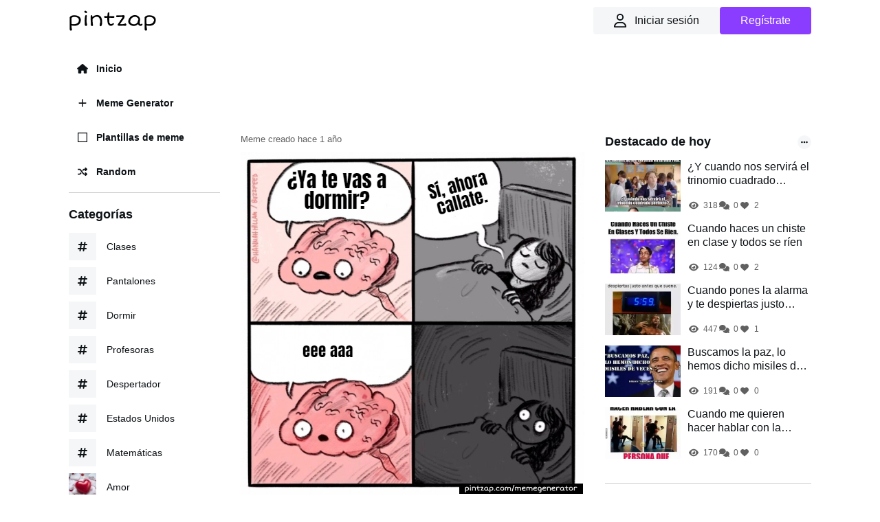

--- FILE ---
content_type: text/html; charset=UTF-8
request_url: https://www.pintzap.com/memegenerator/memes/Vfti8pZM
body_size: 7355
content:
<!DOCTYPE html><html lang="es"><head><script async src="https://www.googletagmanager.com/gtag/js?id=G-EQE6NDRW17"></script><script>window.dataLayer = window.dataLayer || [];
function gtag(){dataLayer.push(arguments);}
gtag('js', new Date());
gtag('config', 'G-EQE6NDRW17');</script><title>Pintzap</title><meta charset="utf-8"><meta name="viewport" content="width=device-width, initial-scale=1.0, user-scalable=no"><meta name="csrf-token" content="cv7RJ0WpPPavCxKqvxkDCgNtlVwahSX5vjLNoEOS"><meta name="robots" content="follow,noindex"><meta property="og:type" content="website"><meta property="og:site_name" content="Pintzap"><meta property="og:url" content="https://www.pintzap.com/memegenerator/memes/Vfti8pZM"><meta property="og:image" content="https://www.pintzap.com/storage/img/memegenerator/memes/t/500/Vfti8pZM.jpg"><meta name="twitter:card" content="summary_large_image"><meta name="twitter:site" content="@pintzap"><meta name="twitter:title" content="Crea tu meme en www.pintzap.com"><meta name="twitter:image" content="https://www.pintzap.com/storage/img/memegenerator/memes/t/500/Vfti8pZM.jpg"><link rel="icon" type="image/png" href="/storage/favicon.png"><meta http-equiv="X-UA-Compatible" content="IE=edge"><meta name="csrf-token" content="cv7RJ0WpPPavCxKqvxkDCgNtlVwahSX5vjLNoEOS"><link href="/css/app.css?id=6ee0b5eba23c48bf9b1dea7e129a1874" rel="stylesheet"><style >[wire\:loading], [wire\:loading\.delay], [wire\:loading\.inline-block], [wire\:loading\.inline], [wire\:loading\.block], [wire\:loading\.flex], [wire\:loading\.table], [wire\:loading\.grid], [wire\:loading\.inline-flex] {display: none;}[wire\:loading\.delay\.shortest], [wire\:loading\.delay\.shorter], [wire\:loading\.delay\.short], [wire\:loading\.delay\.long], [wire\:loading\.delay\.longer], [wire\:loading\.delay\.longest] {display:none;}[wire\:offline] {display: none;}[wire\:dirty]:not(textarea):not(input):not(select) {display: none;}input:-webkit-autofill, select:-webkit-autofill, textarea:-webkit-autofill {animation-duration: 50000s;animation-name: livewireautofill;}@keyframes livewireautofill { from {} }</style><link href="/css/items-list.css?id=0e55844c74d4f331022c6a7fe9245af7" rel="stylesheet"><style>.meme-posted-template {display: flex;gap: 15px;border: 1px solid #ccc;padding: 10px;background: rgba(57,76,96,.05);font-size: 20px;margin-bottom: 20px;} .meme-posted-template img {width: 80px;height: 80px;} .meme-posted-template a:hover {color:#7300e6;} .actions-post {padding: 20px 0;display: block;border-bottom: 1px solid #ccc;margin-bottom: 20px;} .actions-post > span {display: block;margin-bottom: 15px;font-size: 18px;} .shares svg {font-size: 30px;} .random-memes {margin-bottom: 30px;} .random-memes h2 {margin-bottom:15px;} .random-memes ul {grid-gap: 15px;display: grid;grid-template-columns: repeat(3, 1fr);} .random-memes li > a {aspect-ratio: 1/1;border: 1px solid #ccc;display: flex;padding: 5px;} .random-memes li > a:hover {border-color: #aaa;} .random-memes img {aspect-ratio: 1/1;-o-object-fit: cover;object-fit: cover;transition: transform .5s;width: 100%;} .random-memes h3 {margin-top:10px;} .random-memes h3 a {display: -webkit-box;-webkit-line-clamp: 2;-webkit-box-orient: vertical;overflow: hidden;} .random-memes h3 a:hover {color: var(--color-link-hover);} @media (max-width: 467px) { .random-memes ul {grid-template-columns: repeat(2, 1fr);} }</style><style>.top-post-widget > ul li {display: flex;align-items: center;margin-bottom: 15px;align-items: stretch;} .top-post-widget > ul li .img {margin-right: 10px;} .top-post-widget > ul li .img img {width: 110px;height: 75px;object-fit: cover;} .top-post-widget .info {display: flex;flex-direction: column;} .top-post-widget .info a {display: inline;display: -webkit-box;-webkit-line-clamp: 2;-webkit-box-orient: vertical;overflow: hidden;} .top-post-widget .info .icons {display:flex;gap: 15px;margin-top: auto;font-size: 12px;color: #606060;} .top-post-widget .info .icons > div {display: flex;align-items: center;} .top-post-widget .info .icons > div > span {display: flex;align-items: center;justify-content: center;width: 18px;height: 18px;margin-right: 5px;} .top-post-widget .info a:hover {color: var(--color-link-hover);}</style><link href="/css/cookieconsent.css?id=3f7a590116716e8b5e897880918882bc" rel="stylesheet" media="print" onload="this.media='all'"></head><body class="body"><header class="header"><div class="container"><button type="button" id="menuBurger" class="hamburger hamburger--minus js-hamburger"><div class="hamburger-box"><div class="hamburger-inner"></div></div></button><div class="logo"><span><a href="/"><img src="/storage/logo.png" width="127.5" height="30" alt="pintzap"></a></span></div><div class="user-panel-header"><div class="login-header" x-data><button class="btn-header" x-on:click="livewire.emit('showModalLogin', true)" aria-label="Iniciar Sesión"><div><i class="fa-regular fa-user"></i></div><span>Iniciar sesión</span></button><button class="btn-header btn-2" x-on:click="livewire.emit('showModalLogin', true)" aria-label="Regístrate">Regístrate</button></div></div></div></header><div class="mlmr15"><div class="container"><div class="content-left" id="menuMobile"><div><div class="menu-cl"><nav><ul><li><a href="/" class=""><span><i class="fa-solid fa-house"></i></span>Inicio</a></li><li><a href="/memegenerator" class=""><span><i class="fa-solid fa-plus"></i></span>Meme Generator</a></li><li><a href="/memetemplates" class=""><span><i class="fa-regular fa-square-full"></i></span>Plantillas de meme</a></li><li><a href="/random"><span><i class="fa-solid fa-shuffle"></i></span>Random</a></li></ul></nav></div><div class="menu-cl"><div wire:id="a3L1w3R88jPtFSNsmUFW" wire:initial-data="{&quot;fingerprint&quot;:{&quot;id&quot;:&quot;a3L1w3R88jPtFSNsmUFW&quot;,&quot;name&quot;:&quot;top-tags&quot;,&quot;locale&quot;:&quot;es&quot;,&quot;path&quot;:&quot;memegenerator\/memes\/Vfti8pZM&quot;,&quot;method&quot;:&quot;GET&quot;,&quot;v&quot;:&quot;acj&quot;},&quot;effects&quot;:{&quot;listeners&quot;:[]},&quot;serverMemo&quot;:{&quot;children&quot;:[],&quot;errors&quot;:[],&quot;htmlHash&quot;:&quot;a2c0217d&quot;,&quot;data&quot;:[],&quot;dataMeta&quot;:[],&quot;checksum&quot;:&quot;7ad279eb68eb0019878b148d6c5970522120115e71db928906922489070f40be&quot;}}"><div class="h-menu-cl">Categorías</div><ul class="list-tags-menu"><li><a href="/t/clases"><div><i class="fa-solid fa-hashtag"></i></div><span class="name">Clases</span></a></li><li><a href="/t/pantalones"><div><i class="fa-solid fa-hashtag"></i></div><span class="name">Pantalones</span></a></li><li><a href="/t/dormir"><div><i class="fa-solid fa-hashtag"></i></div><span class="name">Dormir</span></a></li><li><a href="/t/profesoras"><div><i class="fa-solid fa-hashtag"></i></div><span class="name">Profesoras</span></a></li><li><a href="/t/despertador"><div><i class="fa-solid fa-hashtag"></i></div><span class="name">Despertador</span></a></li><li><a href="/t/estados-unidos"><div><i class="fa-solid fa-hashtag"></i></div><span class="name">Estados Unidos</span></a></li><li><a href="/t/matematicas"><div><i class="fa-solid fa-hashtag"></i></div><span class="name">Matemáticas</span></a></li><li><a href="/t/amor"><div><picture><source srcset="/storage/img/tags/50/1666395662.webp" type="image/webp"><img width="40" height="40" src="/storage/img/tags/50/1666395662.jpg" alt="Memes de amor" loading="lazy"></picture></div><span class="name">Amor</span></a></li><li><a href="/t/autobuses"><div><i class="fa-solid fa-hashtag"></i></div><span class="name">Autobuses</span></a></li><li><a href="/t/animales"><div><i class="fa-solid fa-hashtag"></i></div><span class="name">Animales</span></a></li></ul></div><!-- Livewire Component wire-end:a3L1w3R88jPtFSNsmUFW --></div><div class="menu-cl footer"><a href="/contact">Contacto</a><a href="/privacy">Privacidad</a><a href="/cookies">Cookies</a></div></div></div><div class="content-right"><div class="wrap100"><div class="w-ad mb20"><script async src="https://pagead2.googlesyndication.com/pagead/js/adsbygoogle.js?client=ca-pub-5811804178733817" crossorigin="anonymous"></script><ins class="adsbygoogle" style="display:inline-block;width:728px;height:90px" data-ad-client="ca-pub-5811804178733817" data-ad-slot="6784032982"></ins><script>(adsbygoogle = window.adsbygoogle || []).push({});</script></div><div class="main"><div class="item"><div class="info-item"><div class="ii-right"><div class="ii-time">Meme creado hace 1 año</div></div></div><div class="prev-item"><picture><source srcset="/storage/img/memegenerator/memes/t/500/Vfti8pZM.webp" type="image/webp"><img width="500" height="500" src="/storage/img/memegenerator/memes/t/500/Vfti8pZM.jpg"></picture></div><div class="actions-post"><span>Comparte este meme</span><div class="shares"><div class="facebook" data-sharer="facebook" data-url="https://www.pintzap.com/memegenerator/memes/Vfti8pZM"><i class="fa-brands fa-facebook"></i></div><div class="twitter" data-sharer="twitter" data-title="Crea tu meme en www.pintzap.com" data-url="https://www.pintzap.com/memegenerator/memes/Vfti8pZM" data-via="pintzap"><i class="fa-brands fa-twitter"></i></div><div class="pinterest" data-sharer="pinterest" data-url="https://www.pintzap.com/memegenerator/memes/Vfti8pZM" data-image="https://www.pintzap.com/storage/img/memegenerator/memes/500/Vfti8pZM.webp"><i class="fa-brands fa-pinterest"></i></div><div class="whatsapp" data-sharer="whatsapp" data-url="https://www.pintzap.com/memegenerator/memes/Vfti8pZM"><i class="fa-brands fa-whatsapp"></i></div><div class="reddit" data-sharer="reddit" data-url="https://www.pintzap.com/memegenerator/memes/Vfti8pZM"><i class="fa-brands fa-reddit"></i></div></div></div><div class="meme-posted-template"><div><picture><source srcset="/storage/img/memegenerator/templates/150/ya-te-vas-a-dormir.webp" type="image/webp"><a href="/memegenerator/ya-te-vas-a-dormir"><img width="150" height="150" src="/storage/img/memegenerator/templates/150/ya-te-vas-a-dormir.jpg" loading="lazy" alt="¿Ya te vas a dormir? Meme Generator" title="¿Ya te vas a dormir? Meme Generator"></a></picture></div><span><a href="/memegenerator/ya-te-vas-a-dormir">Crea tu meme de ¿Ya te vas a dormir?</a></span></div><div class="w-ad mb20"><script async src="https://pagead2.googlesyndication.com/pagead/js/adsbygoogle.js?client=ca-pub-5811804178733817" crossorigin="anonymous"></script><ins class="adsbygoogle" style="display:block" data-ad-client="ca-pub-5811804178733817" data-ad-slot="5974268171" data-ad-format="auto" data-full-width-responsive="true"></ins><script>(adsbygoogle = window.adsbygoogle || []).push({});</script></div><div class="random-memes"><h2>Más memes creados</h2><ul><li><a href="/memegenerator/memes/3URH7pKa"><picture><source srcset="/storage/img/memegenerator/memes/t/300/3URH7pKa.webp" type="image/webp"><img src="/storage/img/memegenerator/memes/t/300/3URH7pKa.jpg" alt="" title="" loading="lazy"></picture></a><h3><a href="/memegenerator/memes/3URH7pKa"></a></h3></li><li><a href="/memegenerator/memes/4RzAH9PE"><picture><source srcset="/storage/img/memegenerator/memes/t/300/4RzAH9PE.webp" type="image/webp"><img src="/storage/img/memegenerator/memes/t/300/4RzAH9PE.jpg" alt="" title="" loading="lazy"></picture></a><h3><a href="/memegenerator/memes/4RzAH9PE"></a></h3></li><li><a href="/memegenerator/memes/nQILstO8"><picture><source srcset="/storage/img/memegenerator/memes/t/300/nQILstO8.webp" type="image/webp"><img src="/storage/img/memegenerator/memes/t/300/nQILstO8.jpg" alt="" title="" loading="lazy"></picture></a><h3><a href="/memegenerator/memes/nQILstO8"></a></h3></li><li><a href="/memegenerator/memes/3unqiPSr"><picture><source srcset="/storage/img/memegenerator/memes/t/300/3unqiPSr.webp" type="image/webp"><img src="/storage/img/memegenerator/memes/t/300/3unqiPSr.jpg" alt="" title="" loading="lazy"></picture></a><h3><a href="/memegenerator/memes/3unqiPSr"></a></h3></li><li><a href="/memegenerator/memes/PIazDYwN"><picture><source srcset="/storage/img/memegenerator/memes/t/300/PIazDYwN.webp" type="image/webp"><img src="/storage/img/memegenerator/memes/t/300/PIazDYwN.jpg" alt="" title="" loading="lazy"></picture></a><h3><a href="/memegenerator/memes/PIazDYwN"></a></h3></li><li><a href="/memegenerator/memes/5UM6a6T2"><picture><source srcset="/storage/img/memegenerator/memes/t/300/5UM6a6T2.webp" type="image/webp"><img src="/storage/img/memegenerator/memes/t/300/5UM6a6T2.jpg" alt="" title="" loading="lazy"></picture></a><h3><a href="/memegenerator/memes/5UM6a6T2"></a></h3></li><li><a href="/memegenerator/memes/JM4esVi1"><picture><source srcset="/storage/img/memegenerator/memes/t/300/JM4esVi1.webp" type="image/webp"><img src="/storage/img/memegenerator/memes/t/300/JM4esVi1.jpg" alt="" title="" loading="lazy"></picture></a><h3><a href="/memegenerator/memes/JM4esVi1"></a></h3></li><li><a href="/memegenerator/memes/9fLxCK6y"><picture><source srcset="/storage/img/memegenerator/memes/t/300/9fLxCK6y.webp" type="image/webp"><img src="/storage/img/memegenerator/memes/t/300/9fLxCK6y.jpg" alt="" title="" loading="lazy"></picture></a><h3><a href="/memegenerator/memes/9fLxCK6y"></a></h3></li><li><a href="/memegenerator/memes/qLANrZnx"><picture><source srcset="/storage/img/memegenerator/memes/t/300/qLANrZnx.webp" type="image/webp"><img src="/storage/img/memegenerator/memes/t/300/qLANrZnx.jpg" alt="" title="" loading="lazy"></picture></a><h3><a href="/memegenerator/memes/qLANrZnx"></a></h3></li><li><a href="/memegenerator/memes/XWTbwX0n"><picture><source srcset="/storage/img/memegenerator/memes/t/300/XWTbwX0n.webp" type="image/webp"><img src="/storage/img/memegenerator/memes/t/300/XWTbwX0n.jpg" alt="" title="" loading="lazy"></picture></a><h3><a href="/memegenerator/memes/XWTbwX0n"></a></h3></li><li><a href="/memegenerator/memes/WT5vM5Nu"><picture><source srcset="/storage/img/memegenerator/memes/t/300/WT5vM5Nu.webp" type="image/webp"><img src="/storage/img/memegenerator/memes/t/300/WT5vM5Nu.jpg" alt="" title="" loading="lazy"></picture></a><h3><a href="/memegenerator/memes/WT5vM5Nu"></a></h3></li><li><a href="/memegenerator/memes/7FfN4zEB"><picture><source srcset="/storage/img/memegenerator/memes/t/300/7FfN4zEB.webp" type="image/webp"><img src="/storage/img/memegenerator/memes/t/300/7FfN4zEB.jpg" alt="" title="" loading="lazy"></picture></a><h3><a href="/memegenerator/memes/7FfN4zEB"></a></h3></li></ul></div><div class="w-ad mb20"><script async src="https://pagead2.googlesyndication.com/pagead/js/adsbygoogle.js?client=ca-pub-5811804178733817" crossorigin="anonymous"></script><ins class="adsbygoogle" style="display:block" data-ad-client="ca-pub-5811804178733817" data-ad-slot="5974268171" data-ad-format="auto" data-full-width-responsive="true"></ins><script>(adsbygoogle = window.adsbygoogle || []).push({});</script></div></div></div><aside class="sidebar"><div wire:id="aIfCT8wA0TXCqTZVtA4T" wire:initial-data="{&quot;fingerprint&quot;:{&quot;id&quot;:&quot;aIfCT8wA0TXCqTZVtA4T&quot;,&quot;name&quot;:&quot;sidebar.top-posts&quot;,&quot;locale&quot;:&quot;es&quot;,&quot;path&quot;:&quot;memegenerator\/memes\/Vfti8pZM&quot;,&quot;method&quot;:&quot;GET&quot;,&quot;v&quot;:&quot;acj&quot;},&quot;effects&quot;:{&quot;listeners&quot;:[]},&quot;serverMemo&quot;:{&quot;children&quot;:{&quot;key-get-visits-post835&quot;:{&quot;id&quot;:&quot;47Sk11J4VyXWukC50iOA&quot;,&quot;tag&quot;:&quot;div&quot;},&quot;key-get-visits-post632&quot;:{&quot;id&quot;:&quot;nN6BIZ0rGLul9FrMKwsD&quot;,&quot;tag&quot;:&quot;div&quot;},&quot;key-get-visits-post761&quot;:{&quot;id&quot;:&quot;C2eFr0zpzIGo172QI1F6&quot;,&quot;tag&quot;:&quot;div&quot;},&quot;key-get-visits-post392&quot;:{&quot;id&quot;:&quot;hssfQXB0WcUVM7lk6Vr7&quot;,&quot;tag&quot;:&quot;div&quot;},&quot;key-get-visits-post348&quot;:{&quot;id&quot;:&quot;m7f0GsrwPb7NyTAmZ59P&quot;,&quot;tag&quot;:&quot;div&quot;}},&quot;errors&quot;:[],&quot;htmlHash&quot;:&quot;aa48a5ac&quot;,&quot;data&quot;:{&quot;day&quot;:true,&quot;week&quot;:false,&quot;month&quot;:false,&quot;selectTimeTop&quot;:null,&quot;time&quot;:&quot;day&quot;},&quot;dataMeta&quot;:[],&quot;checksum&quot;:&quot;93c4f011f66c5bef06ddf293efa0fed959f44d1fdfd815c86a13ef4d5312501b&quot;}}" class="widget top-post-widget"><div x-data="{ open: false }"><h2>Destacado de hoy <span class="selectTime" @click="open = true" :class="{ 'active': open }"><i class="fa-solid fa-ellipsis"></i></span></h2><div class="drop-select-time" x-show="open" @click.outside="open = false" :class="{ 'active': open }"><ul><li><div wire:click="selectTimeTop('day')" @click="open = false">Hoy</div></li><li><div wire:click="selectTimeTop('week')" @click="open = false">Semana</div></li><li><div wire:click="selectTimeTop('month')" @click="open = false">Mes</div></li></ul></div></div><ul><li><div class="img"><a href="/p/7bo79ij6"><picture><source srcset="/storage/img/posts/t/300/7bo79ij6.webp" type="image/webp"><img width="500" height="843" src="/storage/img/posts/t/300/7bo79ij6.jpg" alt="¿Y cuando nos servirá el trinomio cuadrado perfecto?" loading="lazy"></picture></a></div><div class="info"><h3><a href="/p/7bo79ij6">¿Y cuando nos servirá el trinomio cuadrado perfecto?</a></h3><div class="icons"><div><span><i class="fa-solid fa-eye"></i></span><div wire:id="47Sk11J4VyXWukC50iOA" wire:initial-data="{&quot;fingerprint&quot;:{&quot;id&quot;:&quot;47Sk11J4VyXWukC50iOA&quot;,&quot;name&quot;:&quot;post.get-visits-post&quot;,&quot;locale&quot;:&quot;es&quot;,&quot;path&quot;:&quot;memegenerator\/memes\/Vfti8pZM&quot;,&quot;method&quot;:&quot;GET&quot;,&quot;v&quot;:&quot;acj&quot;},&quot;effects&quot;:{&quot;listeners&quot;:[]},&quot;serverMemo&quot;:{&quot;children&quot;:[],&quot;errors&quot;:[],&quot;htmlHash&quot;:&quot;bdb3a9a4&quot;,&quot;data&quot;:{&quot;post&quot;:[]},&quot;dataMeta&quot;:{&quot;models&quot;:{&quot;post&quot;:{&quot;class&quot;:&quot;App\\Models\\Post&quot;,&quot;id&quot;:835,&quot;relations&quot;:[],&quot;connection&quot;:&quot;mysql&quot;,&quot;collectionClass&quot;:null}}},&quot;checksum&quot;:&quot;fb05c5626d97e64383b9c94e18cbc1b89ed60b939033f128f6782d68d1b5fd68&quot;}}" wire:poll.visible>318</div><!-- Livewire Component wire-end:47Sk11J4VyXWukC50iOA --></div><div><span><i class="fa-solid fa-comments"></i></span> 0</div><div><span><i class="fa-solid fa-heart"></i></span> 2</div></div></div></li><li><div class="img"><a href="/p/CfOBQ96J"><picture><source srcset="/storage/img/posts/t/300/CfOBQ96J.webp" type="image/webp"><img width="500" height="475" src="/storage/img/posts/t/300/CfOBQ96J.jpg" alt="Cuando haces un chiste en clase y todos se ríen" loading="lazy"></picture></a></div><div class="info"><h3><a href="/p/CfOBQ96J">Cuando haces un chiste en clase y todos se ríen</a></h3><div class="icons"><div><span><i class="fa-solid fa-eye"></i></span><div wire:id="nN6BIZ0rGLul9FrMKwsD" wire:initial-data="{&quot;fingerprint&quot;:{&quot;id&quot;:&quot;nN6BIZ0rGLul9FrMKwsD&quot;,&quot;name&quot;:&quot;post.get-visits-post&quot;,&quot;locale&quot;:&quot;es&quot;,&quot;path&quot;:&quot;memegenerator\/memes\/Vfti8pZM&quot;,&quot;method&quot;:&quot;GET&quot;,&quot;v&quot;:&quot;acj&quot;},&quot;effects&quot;:{&quot;listeners&quot;:[]},&quot;serverMemo&quot;:{&quot;children&quot;:[],&quot;errors&quot;:[],&quot;htmlHash&quot;:&quot;e8dc5872&quot;,&quot;data&quot;:{&quot;post&quot;:[]},&quot;dataMeta&quot;:{&quot;models&quot;:{&quot;post&quot;:{&quot;class&quot;:&quot;App\\Models\\Post&quot;,&quot;id&quot;:632,&quot;relations&quot;:[],&quot;connection&quot;:&quot;mysql&quot;,&quot;collectionClass&quot;:null}}},&quot;checksum&quot;:&quot;37dcd3068f419ecd89bb30cfbcbd1f322823e1ef1dcfce4c66ac0f509ca5a240&quot;}}" wire:poll.visible>124</div><!-- Livewire Component wire-end:nN6BIZ0rGLul9FrMKwsD --></div><div><span><i class="fa-solid fa-comments"></i></span> 0</div><div><span><i class="fa-solid fa-heart"></i></span> 2</div></div></div></li><li><div class="img"><a href="/p/egvsnmPM"><picture><source srcset="/storage/img/posts/t/300/egvsnmPM.webp" type="image/webp"><img width="500" height="468" src="/storage/img/posts/t/300/egvsnmPM.jpg" alt="Cuando pones la alarma y te despiertas justo antes que suene" loading="lazy"></picture></a></div><div class="info"><h3><a href="/p/egvsnmPM">Cuando pones la alarma y te despiertas justo antes que suene</a></h3><div class="icons"><div><span><i class="fa-solid fa-eye"></i></span><div wire:id="C2eFr0zpzIGo172QI1F6" wire:initial-data="{&quot;fingerprint&quot;:{&quot;id&quot;:&quot;C2eFr0zpzIGo172QI1F6&quot;,&quot;name&quot;:&quot;post.get-visits-post&quot;,&quot;locale&quot;:&quot;es&quot;,&quot;path&quot;:&quot;memegenerator\/memes\/Vfti8pZM&quot;,&quot;method&quot;:&quot;GET&quot;,&quot;v&quot;:&quot;acj&quot;},&quot;effects&quot;:{&quot;listeners&quot;:[]},&quot;serverMemo&quot;:{&quot;children&quot;:[],&quot;errors&quot;:[],&quot;htmlHash&quot;:&quot;ad18b8b2&quot;,&quot;data&quot;:{&quot;post&quot;:[]},&quot;dataMeta&quot;:{&quot;models&quot;:{&quot;post&quot;:{&quot;class&quot;:&quot;App\\Models\\Post&quot;,&quot;id&quot;:761,&quot;relations&quot;:[],&quot;connection&quot;:&quot;mysql&quot;,&quot;collectionClass&quot;:null}}},&quot;checksum&quot;:&quot;d03ef2dd1624ef3333aba423db23ed3bbd6d0cfce826c48f71819c11ef0403d2&quot;}}" wire:poll.visible>447</div><!-- Livewire Component wire-end:C2eFr0zpzIGo172QI1F6 --></div><div><span><i class="fa-solid fa-comments"></i></span> 0</div><div><span><i class="fa-solid fa-heart"></i></span> 1</div></div></div></li><li><div class="img"><a href="/p/YKQMMbZs"><picture><source srcset="/storage/img/posts/t/300/YKQMMbZs.webp" type="image/webp"><img width="500" height="331" src="/storage/img/posts/t/300/YKQMMbZs.jpg" alt="Buscamos la paz, lo hemos dicho misiles de veces" loading="lazy"></picture></a></div><div class="info"><h3><a href="/p/YKQMMbZs">Buscamos la paz, lo hemos dicho misiles de veces</a></h3><div class="icons"><div><span><i class="fa-solid fa-eye"></i></span><div wire:id="hssfQXB0WcUVM7lk6Vr7" wire:initial-data="{&quot;fingerprint&quot;:{&quot;id&quot;:&quot;hssfQXB0WcUVM7lk6Vr7&quot;,&quot;name&quot;:&quot;post.get-visits-post&quot;,&quot;locale&quot;:&quot;es&quot;,&quot;path&quot;:&quot;memegenerator\/memes\/Vfti8pZM&quot;,&quot;method&quot;:&quot;GET&quot;,&quot;v&quot;:&quot;acj&quot;},&quot;effects&quot;:{&quot;listeners&quot;:[]},&quot;serverMemo&quot;:{&quot;children&quot;:[],&quot;errors&quot;:[],&quot;htmlHash&quot;:&quot;5aabe6ca&quot;,&quot;data&quot;:{&quot;post&quot;:[]},&quot;dataMeta&quot;:{&quot;models&quot;:{&quot;post&quot;:{&quot;class&quot;:&quot;App\\Models\\Post&quot;,&quot;id&quot;:392,&quot;relations&quot;:[],&quot;connection&quot;:&quot;mysql&quot;,&quot;collectionClass&quot;:null}}},&quot;checksum&quot;:&quot;e379d513c2bc295d0d896708748eca00b5c7882bab25df462e22573979d94508&quot;}}" wire:poll.visible>191</div><!-- Livewire Component wire-end:hssfQXB0WcUVM7lk6Vr7 --></div><div><span><i class="fa-solid fa-comments"></i></span> 0</div><div><span><i class="fa-solid fa-heart"></i></span> 0</div></div></div></li><li><div class="img"><a href="/p/zhc4ugUP"><picture><source srcset="/storage/img/posts/t/300/zhc4ugUP.webp" type="image/webp"><img width="500" height="500" src="/storage/img/posts/t/300/zhc4ugUP.jpg" alt="Cuando me quieren hacer hablar con la persona que me gusta" loading="lazy"></picture></a></div><div class="info"><h3><a href="/p/zhc4ugUP">Cuando me quieren hacer hablar con la persona que me gusta</a></h3><div class="icons"><div><span><i class="fa-solid fa-eye"></i></span><div wire:id="m7f0GsrwPb7NyTAmZ59P" wire:initial-data="{&quot;fingerprint&quot;:{&quot;id&quot;:&quot;m7f0GsrwPb7NyTAmZ59P&quot;,&quot;name&quot;:&quot;post.get-visits-post&quot;,&quot;locale&quot;:&quot;es&quot;,&quot;path&quot;:&quot;memegenerator\/memes\/Vfti8pZM&quot;,&quot;method&quot;:&quot;GET&quot;,&quot;v&quot;:&quot;acj&quot;},&quot;effects&quot;:{&quot;listeners&quot;:[]},&quot;serverMemo&quot;:{&quot;children&quot;:[],&quot;errors&quot;:[],&quot;htmlHash&quot;:&quot;5319c23a&quot;,&quot;data&quot;:{&quot;post&quot;:[]},&quot;dataMeta&quot;:{&quot;models&quot;:{&quot;post&quot;:{&quot;class&quot;:&quot;App\\Models\\Post&quot;,&quot;id&quot;:348,&quot;relations&quot;:[],&quot;connection&quot;:&quot;mysql&quot;,&quot;collectionClass&quot;:null}}},&quot;checksum&quot;:&quot;07bb2e47fcc846410abb5da8c6ac560cdd326f6a8684f0b760e666b0c5444d3e&quot;}}" wire:poll.visible>170</div><!-- Livewire Component wire-end:m7f0GsrwPb7NyTAmZ59P --></div><div><span><i class="fa-solid fa-comments"></i></span> 0</div><div><span><i class="fa-solid fa-heart"></i></span> 0</div></div></div></li></ul><script></script></div><!-- Livewire Component wire-end:aIfCT8wA0TXCqTZVtA4T --><div wire:id="WH3rd9nifB0FVz54DixT" wire:initial-data="{&quot;fingerprint&quot;:{&quot;id&quot;:&quot;WH3rd9nifB0FVz54DixT&quot;,&quot;name&quot;:&quot;top-users&quot;,&quot;locale&quot;:&quot;es&quot;,&quot;path&quot;:&quot;memegenerator\/memes\/Vfti8pZM&quot;,&quot;method&quot;:&quot;GET&quot;,&quot;v&quot;:&quot;acj&quot;},&quot;effects&quot;:{&quot;listeners&quot;:[]},&quot;serverMemo&quot;:{&quot;children&quot;:{&quot;key-get-visits-user2&quot;:{&quot;id&quot;:&quot;yqP2x2Cupj9Bd8oQ0HKr&quot;,&quot;tag&quot;:&quot;div&quot;},&quot;key-follow-user2&quot;:{&quot;id&quot;:&quot;Mqv4uWoXmDtGAANDaXIz&quot;,&quot;tag&quot;:&quot;div&quot;},&quot;key-get-visits-user119&quot;:{&quot;id&quot;:&quot;omvfr0nvKfoa7tXVjo4r&quot;,&quot;tag&quot;:&quot;div&quot;},&quot;key-follow-user119&quot;:{&quot;id&quot;:&quot;cTdcS6GtHsErq5qku2SH&quot;,&quot;tag&quot;:&quot;div&quot;},&quot;key-get-visits-user117&quot;:{&quot;id&quot;:&quot;RTG7FPbCTdSMksl7FohM&quot;,&quot;tag&quot;:&quot;div&quot;},&quot;key-follow-user117&quot;:{&quot;id&quot;:&quot;5iTiMO47RFwwQnvQxzFx&quot;,&quot;tag&quot;:&quot;div&quot;},&quot;key-get-visits-user63&quot;:{&quot;id&quot;:&quot;KXcug9dxzoasorM3MtLi&quot;,&quot;tag&quot;:&quot;div&quot;},&quot;key-follow-user63&quot;:{&quot;id&quot;:&quot;ZNQDfWKaliSYLufYtImm&quot;,&quot;tag&quot;:&quot;div&quot;},&quot;key-get-visits-user2484&quot;:{&quot;id&quot;:&quot;yScBGoOuP0PDwwhF5QzW&quot;,&quot;tag&quot;:&quot;div&quot;},&quot;key-follow-user2484&quot;:{&quot;id&quot;:&quot;CRrPQlaqcEil2OBbX2g4&quot;,&quot;tag&quot;:&quot;div&quot;}},&quot;errors&quot;:[],&quot;htmlHash&quot;:&quot;185bf6e6&quot;,&quot;data&quot;:{&quot;day&quot;:true,&quot;week&quot;:false,&quot;month&quot;:false,&quot;selectTimeTop&quot;:null,&quot;time&quot;:&quot;day&quot;},&quot;dataMeta&quot;:[],&quot;checksum&quot;:&quot;3b616e2c51750c0ac0533eaa460032c907e72051c81ed326f11cea7553b575bf&quot;}}" class="widget"><style>.top-user-widget > ul li {display: flex;align-items: center;margin-bottom: 15px;} .top-user-widget > ul li .img {margin-right: 10px;} .top-user-widget > ul li .img img {width: 40px;height: 40px;border-radius: 50%;} .top-user-widget > ul li .info {display: flex;flex-direction: column;height: 40px;} .top-user-widget > ul li .info a {display: inline;} .label-isfollow {font-size: 11px;margin-left: 4px;background: rgba(57,76,96,.05);padding: 2px 5px;border-radius: 4px;display: inline-block;} .top-user-widget .info .icons {display:flex;gap: 15px;margin-top: auto;font-size: 12px;color: #606060;} .top-user-widget .info .icons > div {display: flex;align-items: center;} .top-user-widget .info .icons > div > span {display: flex;align-items: center;justify-content: center;width: 18px;height: 18px;margin-right: 5px;} .top-user-widget > ul li .button {margin-left: auto;} .top-user-widget .wrap-botton-follow {margin-left: auto;} .top-user-widget .info a:hover {color: var(--color-link-hover);}</style><div class="top-user-widget"><div x-data="{ open: false }"><h2>Top usuarios hoy <span class="selectTime" @click="open = true" :class="{ 'active': open }"><i class="fa-solid fa-ellipsis"></i></span></h2><div class="drop-select-time" x-show="open" @click.outside="open = false" :class="{ 'active': open }"><ul><li><div wire:click="selectTimeTop('day')" @click="open = false">Hoy</div></li><li><div wire:click="selectTimeTop('week')" @click="open = false">Semana</div></li><li><div wire:click="selectTimeTop('month')" @click="open = false">Mes</div></li></ul></div></div><ul><li><div class="img"><a href="/u/coco"><picture><source srcset="/storage/img/users/avatar/50/1663336368.webp" type="image/webp"><img width="40" height="40" src="/storage/img/users/avatar/50/1663336368.jpg" alt="coco" loading="lazy"></picture></a></div><div class="info"><h3><a href="/u/coco">coco</a></h3><div class="icons"><div><span><i class="fa-solid fa-eye"></i></span><div wire:id="yqP2x2Cupj9Bd8oQ0HKr" wire:initial-data="{&quot;fingerprint&quot;:{&quot;id&quot;:&quot;yqP2x2Cupj9Bd8oQ0HKr&quot;,&quot;name&quot;:&quot;user.get-visits-user&quot;,&quot;locale&quot;:&quot;es&quot;,&quot;path&quot;:&quot;memegenerator\/memes\/Vfti8pZM&quot;,&quot;method&quot;:&quot;GET&quot;,&quot;v&quot;:&quot;acj&quot;},&quot;effects&quot;:{&quot;listeners&quot;:[]},&quot;serverMemo&quot;:{&quot;children&quot;:[],&quot;errors&quot;:[],&quot;htmlHash&quot;:&quot;87ccfbb9&quot;,&quot;data&quot;:{&quot;user&quot;:[]},&quot;dataMeta&quot;:{&quot;models&quot;:{&quot;user&quot;:{&quot;class&quot;:&quot;App\\Models\\User&quot;,&quot;id&quot;:2,&quot;relations&quot;:[],&quot;connection&quot;:&quot;mysql&quot;,&quot;collectionClass&quot;:null}}},&quot;checksum&quot;:&quot;477a065135aba8e89cb4b27ac3509d3f75612ac91172986f35d496973b856b67&quot;}}" wire:poll.visible>131808</div><!-- Livewire Component wire-end:yqP2x2Cupj9Bd8oQ0HKr --></div></div></div><div wire:id="Mqv4uWoXmDtGAANDaXIz" wire:initial-data="{&quot;fingerprint&quot;:{&quot;id&quot;:&quot;Mqv4uWoXmDtGAANDaXIz&quot;,&quot;name&quot;:&quot;follow-user&quot;,&quot;locale&quot;:&quot;es&quot;,&quot;path&quot;:&quot;memegenerator\/memes\/Vfti8pZM&quot;,&quot;method&quot;:&quot;GET&quot;,&quot;v&quot;:&quot;acj&quot;},&quot;effects&quot;:{&quot;listeners&quot;:[]},&quot;serverMemo&quot;:{&quot;children&quot;:[],&quot;errors&quot;:[],&quot;htmlHash&quot;:&quot;fa6d0c1d&quot;,&quot;data&quot;:{&quot;user&quot;:[]},&quot;dataMeta&quot;:{&quot;models&quot;:{&quot;user&quot;:{&quot;class&quot;:&quot;App\\Models\\User&quot;,&quot;id&quot;:2,&quot;relations&quot;:[],&quot;connection&quot;:&quot;mysql&quot;,&quot;collectionClass&quot;:null}}},&quot;checksum&quot;:&quot;a91bfd403267b7542813a6c67aea99d4589b61d9647be720ee0cd8c2008339af&quot;}}" class="wrap-botton-follow"><div onclick="livewire.emit('showModalLogin', true);"><span class="btn-follow button">Seguir</span></div></div><!-- Livewire Component wire-end:Mqv4uWoXmDtGAANDaXIz --></li><li><div class="img"><a href="/u/darkluff"><picture><source srcset="/storage/img/users/avatar/50/1661739914.webp" type="image/webp"><img width="40" height="40" src="/storage/img/users/avatar/50/1661739914.jpg" alt="darkluff" loading="lazy"></picture></a></div><div class="info"><h3><a href="/u/darkluff">darkluff</a></h3><div class="icons"><div><span><i class="fa-solid fa-eye"></i></span><div wire:id="omvfr0nvKfoa7tXVjo4r" wire:initial-data="{&quot;fingerprint&quot;:{&quot;id&quot;:&quot;omvfr0nvKfoa7tXVjo4r&quot;,&quot;name&quot;:&quot;user.get-visits-user&quot;,&quot;locale&quot;:&quot;es&quot;,&quot;path&quot;:&quot;memegenerator\/memes\/Vfti8pZM&quot;,&quot;method&quot;:&quot;GET&quot;,&quot;v&quot;:&quot;acj&quot;},&quot;effects&quot;:{&quot;listeners&quot;:[]},&quot;serverMemo&quot;:{&quot;children&quot;:[],&quot;errors&quot;:[],&quot;htmlHash&quot;:&quot;345d7a9b&quot;,&quot;data&quot;:{&quot;user&quot;:[]},&quot;dataMeta&quot;:{&quot;models&quot;:{&quot;user&quot;:{&quot;class&quot;:&quot;App\\Models\\User&quot;,&quot;id&quot;:119,&quot;relations&quot;:[],&quot;connection&quot;:&quot;mysql&quot;,&quot;collectionClass&quot;:null}}},&quot;checksum&quot;:&quot;300c142518c8b2729241ce3084e431c4395e95c109a2698f848e499ae38589fd&quot;}}" wire:poll.visible>609</div><!-- Livewire Component wire-end:omvfr0nvKfoa7tXVjo4r --></div></div></div><div wire:id="cTdcS6GtHsErq5qku2SH" wire:initial-data="{&quot;fingerprint&quot;:{&quot;id&quot;:&quot;cTdcS6GtHsErq5qku2SH&quot;,&quot;name&quot;:&quot;follow-user&quot;,&quot;locale&quot;:&quot;es&quot;,&quot;path&quot;:&quot;memegenerator\/memes\/Vfti8pZM&quot;,&quot;method&quot;:&quot;GET&quot;,&quot;v&quot;:&quot;acj&quot;},&quot;effects&quot;:{&quot;listeners&quot;:[]},&quot;serverMemo&quot;:{&quot;children&quot;:[],&quot;errors&quot;:[],&quot;htmlHash&quot;:&quot;fa6d0c1d&quot;,&quot;data&quot;:{&quot;user&quot;:[]},&quot;dataMeta&quot;:{&quot;models&quot;:{&quot;user&quot;:{&quot;class&quot;:&quot;App\\Models\\User&quot;,&quot;id&quot;:119,&quot;relations&quot;:[],&quot;connection&quot;:&quot;mysql&quot;,&quot;collectionClass&quot;:null}}},&quot;checksum&quot;:&quot;6e7805ba635c0b09d93535be623de8e639f3061325af3ad4f982c085734ca6dd&quot;}}" class="wrap-botton-follow"><div onclick="livewire.emit('showModalLogin', true);"><span class="btn-follow button">Seguir</span></div></div><!-- Livewire Component wire-end:cTdcS6GtHsErq5qku2SH --></li><li><div class="img"><a href="/u/pechugadepollo"><picture><source srcset="/storage/img/users/avatar/50/1661642564.webp" type="image/webp"><img width="40" height="40" src="/storage/img/users/avatar/50/1661642564.jpg" alt="pechugadepollo" loading="lazy"></picture></a></div><div class="info"><h3><a href="/u/pechugadepollo">pechugadepollo</a></h3><div class="icons"><div><span><i class="fa-solid fa-eye"></i></span><div wire:id="RTG7FPbCTdSMksl7FohM" wire:initial-data="{&quot;fingerprint&quot;:{&quot;id&quot;:&quot;RTG7FPbCTdSMksl7FohM&quot;,&quot;name&quot;:&quot;user.get-visits-user&quot;,&quot;locale&quot;:&quot;es&quot;,&quot;path&quot;:&quot;memegenerator\/memes\/Vfti8pZM&quot;,&quot;method&quot;:&quot;GET&quot;,&quot;v&quot;:&quot;acj&quot;},&quot;effects&quot;:{&quot;listeners&quot;:[]},&quot;serverMemo&quot;:{&quot;children&quot;:[],&quot;errors&quot;:[],&quot;htmlHash&quot;:&quot;fe9e43fb&quot;,&quot;data&quot;:{&quot;user&quot;:[]},&quot;dataMeta&quot;:{&quot;models&quot;:{&quot;user&quot;:{&quot;class&quot;:&quot;App\\Models\\User&quot;,&quot;id&quot;:117,&quot;relations&quot;:[],&quot;connection&quot;:&quot;mysql&quot;,&quot;collectionClass&quot;:null}}},&quot;checksum&quot;:&quot;88d5bb169a8017d33995e53f59d365b563838b367044210c979a87ceaaf52eb8&quot;}}" wire:poll.visible>5339</div><!-- Livewire Component wire-end:RTG7FPbCTdSMksl7FohM --></div></div></div><div wire:id="5iTiMO47RFwwQnvQxzFx" wire:initial-data="{&quot;fingerprint&quot;:{&quot;id&quot;:&quot;5iTiMO47RFwwQnvQxzFx&quot;,&quot;name&quot;:&quot;follow-user&quot;,&quot;locale&quot;:&quot;es&quot;,&quot;path&quot;:&quot;memegenerator\/memes\/Vfti8pZM&quot;,&quot;method&quot;:&quot;GET&quot;,&quot;v&quot;:&quot;acj&quot;},&quot;effects&quot;:{&quot;listeners&quot;:[]},&quot;serverMemo&quot;:{&quot;children&quot;:[],&quot;errors&quot;:[],&quot;htmlHash&quot;:&quot;fa6d0c1d&quot;,&quot;data&quot;:{&quot;user&quot;:[]},&quot;dataMeta&quot;:{&quot;models&quot;:{&quot;user&quot;:{&quot;class&quot;:&quot;App\\Models\\User&quot;,&quot;id&quot;:117,&quot;relations&quot;:[],&quot;connection&quot;:&quot;mysql&quot;,&quot;collectionClass&quot;:null}}},&quot;checksum&quot;:&quot;e1bf75395871147bf2ef800a108a2c994db296340ac6334749721020bed0df9a&quot;}}" class="wrap-botton-follow"><div onclick="livewire.emit('showModalLogin', true);"><span class="btn-follow button">Seguir</span></div></div><!-- Livewire Component wire-end:5iTiMO47RFwwQnvQxzFx --></li><li><div class="img"><a href="/u/jairo"><picture><source srcset="/storage/img/users/avatar/50/default.webp" type="image/webp"><img width="40" height="40" src="/storage/img/users/avatar/50/default.jpg" alt="jairo" loading="lazy"></picture></a></div><div class="info"><h3><a href="/u/jairo">jairo</a></h3><div class="icons"><div><span><i class="fa-solid fa-eye"></i></span><div wire:id="KXcug9dxzoasorM3MtLi" wire:initial-data="{&quot;fingerprint&quot;:{&quot;id&quot;:&quot;KXcug9dxzoasorM3MtLi&quot;,&quot;name&quot;:&quot;user.get-visits-user&quot;,&quot;locale&quot;:&quot;es&quot;,&quot;path&quot;:&quot;memegenerator\/memes\/Vfti8pZM&quot;,&quot;method&quot;:&quot;GET&quot;,&quot;v&quot;:&quot;acj&quot;},&quot;effects&quot;:{&quot;listeners&quot;:[]},&quot;serverMemo&quot;:{&quot;children&quot;:[],&quot;errors&quot;:[],&quot;htmlHash&quot;:&quot;dc4f14f0&quot;,&quot;data&quot;:{&quot;user&quot;:[]},&quot;dataMeta&quot;:{&quot;models&quot;:{&quot;user&quot;:{&quot;class&quot;:&quot;App\\Models\\User&quot;,&quot;id&quot;:63,&quot;relations&quot;:[],&quot;connection&quot;:&quot;mysql&quot;,&quot;collectionClass&quot;:null}}},&quot;checksum&quot;:&quot;272c768afcdfb8414f09fb33c670c9dfd9fdaf211b66fc32fd7114e154457e45&quot;}}" wire:poll.visible>147</div><!-- Livewire Component wire-end:KXcug9dxzoasorM3MtLi --></div></div></div><div wire:id="ZNQDfWKaliSYLufYtImm" wire:initial-data="{&quot;fingerprint&quot;:{&quot;id&quot;:&quot;ZNQDfWKaliSYLufYtImm&quot;,&quot;name&quot;:&quot;follow-user&quot;,&quot;locale&quot;:&quot;es&quot;,&quot;path&quot;:&quot;memegenerator\/memes\/Vfti8pZM&quot;,&quot;method&quot;:&quot;GET&quot;,&quot;v&quot;:&quot;acj&quot;},&quot;effects&quot;:{&quot;listeners&quot;:[]},&quot;serverMemo&quot;:{&quot;children&quot;:[],&quot;errors&quot;:[],&quot;htmlHash&quot;:&quot;fa6d0c1d&quot;,&quot;data&quot;:{&quot;user&quot;:[]},&quot;dataMeta&quot;:{&quot;models&quot;:{&quot;user&quot;:{&quot;class&quot;:&quot;App\\Models\\User&quot;,&quot;id&quot;:63,&quot;relations&quot;:[],&quot;connection&quot;:&quot;mysql&quot;,&quot;collectionClass&quot;:null}}},&quot;checksum&quot;:&quot;286155e23307971265199c0d5802503c47e841e38171c7ac86cb46dea3184fd7&quot;}}" class="wrap-botton-follow"><div onclick="livewire.emit('showModalLogin', true);"><span class="btn-follow button">Seguir</span></div></div><!-- Livewire Component wire-end:ZNQDfWKaliSYLufYtImm --></li><li><div class="img"><a href="/u/user27665"><picture><source srcset="/storage/img/users/avatar/50/104930989624644328195_1767771971.webp" type="image/webp"><img width="40" height="40" src="/storage/img/users/avatar/50/104930989624644328195_1767771971.jpg" alt="user27665" loading="lazy"></picture></a></div><div class="info"><h3><a href="/u/user27665">user27665</a></h3><div class="icons"><div><span><i class="fa-solid fa-eye"></i></span><div wire:id="yScBGoOuP0PDwwhF5QzW" wire:initial-data="{&quot;fingerprint&quot;:{&quot;id&quot;:&quot;yScBGoOuP0PDwwhF5QzW&quot;,&quot;name&quot;:&quot;user.get-visits-user&quot;,&quot;locale&quot;:&quot;es&quot;,&quot;path&quot;:&quot;memegenerator\/memes\/Vfti8pZM&quot;,&quot;method&quot;:&quot;GET&quot;,&quot;v&quot;:&quot;acj&quot;},&quot;effects&quot;:{&quot;listeners&quot;:[]},&quot;serverMemo&quot;:{&quot;children&quot;:[],&quot;errors&quot;:[],&quot;htmlHash&quot;:&quot;e0d7bae9&quot;,&quot;data&quot;:{&quot;user&quot;:[]},&quot;dataMeta&quot;:{&quot;models&quot;:{&quot;user&quot;:{&quot;class&quot;:&quot;App\\Models\\User&quot;,&quot;id&quot;:2484,&quot;relations&quot;:[],&quot;connection&quot;:&quot;mysql&quot;,&quot;collectionClass&quot;:null}}},&quot;checksum&quot;:&quot;4e6bf8b00399345bd3f74c40dab20e596604b287af6349bd5c366779997aa701&quot;}}" wire:poll.visible>39</div><!-- Livewire Component wire-end:yScBGoOuP0PDwwhF5QzW --></div></div></div><div wire:id="CRrPQlaqcEil2OBbX2g4" wire:initial-data="{&quot;fingerprint&quot;:{&quot;id&quot;:&quot;CRrPQlaqcEil2OBbX2g4&quot;,&quot;name&quot;:&quot;follow-user&quot;,&quot;locale&quot;:&quot;es&quot;,&quot;path&quot;:&quot;memegenerator\/memes\/Vfti8pZM&quot;,&quot;method&quot;:&quot;GET&quot;,&quot;v&quot;:&quot;acj&quot;},&quot;effects&quot;:{&quot;listeners&quot;:[]},&quot;serverMemo&quot;:{&quot;children&quot;:[],&quot;errors&quot;:[],&quot;htmlHash&quot;:&quot;fa6d0c1d&quot;,&quot;data&quot;:{&quot;user&quot;:[]},&quot;dataMeta&quot;:{&quot;models&quot;:{&quot;user&quot;:{&quot;class&quot;:&quot;App\\Models\\User&quot;,&quot;id&quot;:2484,&quot;relations&quot;:[],&quot;connection&quot;:&quot;mysql&quot;,&quot;collectionClass&quot;:null}}},&quot;checksum&quot;:&quot;b9f95ffbfd33cab3fca69894a080f45ae91732651fd9fec783b82c62faf1a18d&quot;}}" class="wrap-botton-follow"><div onclick="livewire.emit('showModalLogin', true);"><span class="btn-follow button">Seguir</span></div></div><!-- Livewire Component wire-end:CRrPQlaqcEil2OBbX2g4 --></li></ul></div></div><!-- Livewire Component wire-end:WH3rd9nifB0FVz54DixT --><div class="widget sticky-sidebar"><div class="w-ad"><script async src="https://pagead2.googlesyndication.com/pagead/js/adsbygoogle.js?client=ca-pub-5811804178733817" crossorigin="anonymous"></script><ins class="adsbygoogle" style="display:block" data-ad-client="ca-pub-5811804178733817" data-ad-slot="5974268171" data-ad-format="auto" data-full-width-responsive="true"></ins><script>(adsbygoogle = window.adsbygoogle || []).push({});</script></div></div></aside></div><footer><div class="top-footer"><div class="column"><h2>Páginas</h2><ul class="footer-links"><li><a href="/">Inicio</a></li><li><a href="/memetemplates">Plantillas de memes</a></li><li><a href="/memegenerator">Meme Generator</a></li><li><a href="/random">Random</a></li></ul></div><div class="column"><h2>Nosotros</h2><ul class="footer-links"><li><a href="/privacy">Privacidad</a></li><li><a href="/cookies">Cookies</a></li><li><a href="/contact">Contacto</a></li></ul></div><div class="column"><h2>Nuestras redes</h2><ul class="footer-redes"><li class="facebook"><a href="https://www.facebook.com/pintzap"><i class="fa-brands fa-facebook"></i></a></li><li class="twitter"><a href="https://twitter.com/pintzap"><i class="fa-brands fa-twitter"></i></a></li><li class="pinterest"><a href="https://co.pinterest.com/pintzap/"><i class="fa-brands fa-pinterest"></i></a></li></ul></div></div></footer></div></div></div><div><div wire:id="5UZsoKCIvQ7nYFWG42yX" wire:initial-data="{&quot;fingerprint&quot;:{&quot;id&quot;:&quot;5UZsoKCIvQ7nYFWG42yX&quot;,&quot;name&quot;:&quot;modal-login&quot;,&quot;locale&quot;:&quot;es&quot;,&quot;path&quot;:&quot;memegenerator\/memes\/Vfti8pZM&quot;,&quot;method&quot;:&quot;GET&quot;,&quot;v&quot;:&quot;acj&quot;},&quot;effects&quot;:{&quot;listeners&quot;:[&quot;showModalLogin&quot;,&quot;showLoginSocial&quot;,&quot;showLoginEmail&quot;,&quot;showRegisterEmail&quot;,&quot;showForgotPassword&quot;]},&quot;serverMemo&quot;:{&quot;children&quot;:[],&quot;errors&quot;:[],&quot;htmlHash&quot;:&quot;d5e665ca&quot;,&quot;data&quot;:{&quot;ModalLogin&quot;:false,&quot;LoginSocial&quot;:false,&quot;LoginEmail&quot;:false,&quot;RegisterEmail&quot;:false,&quot;ForgotPassword&quot;:false},&quot;dataMeta&quot;:[],&quot;checksum&quot;:&quot;3762f2f1a33eb939f241ede1e566aa7c267875eb83c10e181b231e1d82ad0d00&quot;}}"></div><!-- Livewire Component wire-end:5UZsoKCIvQ7nYFWG42yX --></div><button x-data="{ showButtonToTop: false }" @click.this="window.scrollTo({top: 0, behavior: 'smooth'})" class="btn-totop" :class="{ 'active' : showButtonToTop }" @scroll.window="showButtonToTop = (window.pageYOffset >400) ? true : false"><span><i class="fa-solid fa-arrow-up"></i></span></button><script>var AuthUser = false;
var UserId = false;
window.Laravel = {"csrfToken":"cv7RJ0WpPPavCxKqvxkDCgNtlVwahSX5vjLNoEOS"}</script><script src="/js/app.js?id=e6673c2a27b3cc6a325d22f3d36e1ceb"></script><script src="/vendor/livewire/livewire.js?id=90730a3b0e7144480175" data-turbo-eval="false" data-turbolinks-eval="false" ></script><script data-turbo-eval="false" data-turbolinks-eval="false" >window.livewire = new Livewire();window.Livewire = window.livewire;window.livewire_app_url = '';window.livewire_token = 'cv7RJ0WpPPavCxKqvxkDCgNtlVwahSX5vjLNoEOS';window.deferLoadingAlpine = function (callback) {window.addEventListener('livewire:load', function () {callback();});};let started = false;window.addEventListener('alpine:initializing', function () {if (! started) {window.livewire.start();started = true;}});document.addEventListener("DOMContentLoaded", function () {if (! started) {window.livewire.start();started = true;}});</script><script src="/js/sharer.js?id=5dad191462378b213ba527291d9df86b"></script><script src="/js/alpine.js?id=df1380338e89dcecb9e008316cce11fc"></script><script defer src="/js/cookieconsent.js?id=cdd574c30a5c061535797470decfd2dd"></script>--><script type="text/plain" data-cookiecategory="analytics" async src="https://www.googletagmanager.com/gtag/js?id=G-EQE6NDRW17"></script><script type="text/plain" data-cookiecategory="analytics">window.dataLayer = window.dataLayer || [];
function gtag(){dataLayer.push(arguments);}
gtag('js', new Date());
gtag('config', 'G-EQE6NDRW17');</script><script defer src="https://static.cloudflareinsights.com/beacon.min.js/vcd15cbe7772f49c399c6a5babf22c1241717689176015" integrity="sha512-ZpsOmlRQV6y907TI0dKBHq9Md29nnaEIPlkf84rnaERnq6zvWvPUqr2ft8M1aS28oN72PdrCzSjY4U6VaAw1EQ==" data-cf-beacon='{"version":"2024.11.0","token":"70deba8e7b974f359e5fb2d5ef957ccd","r":1,"server_timing":{"name":{"cfCacheStatus":true,"cfEdge":true,"cfExtPri":true,"cfL4":true,"cfOrigin":true,"cfSpeedBrain":true},"location_startswith":null}}' crossorigin="anonymous"></script>
</body></html>

--- FILE ---
content_type: text/html; charset=utf-8
request_url: https://www.google.com/recaptcha/api2/aframe
body_size: 266
content:
<!DOCTYPE HTML><html><head><meta http-equiv="content-type" content="text/html; charset=UTF-8"></head><body><script nonce="Z9pLWcac_QQdcbr-fmOkKQ">/** Anti-fraud and anti-abuse applications only. See google.com/recaptcha */ try{var clients={'sodar':'https://pagead2.googlesyndication.com/pagead/sodar?'};window.addEventListener("message",function(a){try{if(a.source===window.parent){var b=JSON.parse(a.data);var c=clients[b['id']];if(c){var d=document.createElement('img');d.src=c+b['params']+'&rc='+(localStorage.getItem("rc::a")?sessionStorage.getItem("rc::b"):"");window.document.body.appendChild(d);sessionStorage.setItem("rc::e",parseInt(sessionStorage.getItem("rc::e")||0)+1);localStorage.setItem("rc::h",'1768551228779');}}}catch(b){}});window.parent.postMessage("_grecaptcha_ready", "*");}catch(b){}</script></body></html>

--- FILE ---
content_type: text/css
request_url: https://www.pintzap.com/css/items-list.css?id=0e55844c74d4f331022c6a7fe9245af7
body_size: 716
content:
.list-items{padding-bottom:74px;position:relative}.list-items ul li{border-bottom:1px solid #ccc;margin-bottom:30px}.item h1,.item h2{font-size:22px;font-weight:600;margin-bottom:10px}.item h2 a{display:inline}.item h2 a:hover{color:var(--color-link-hover)}.info-item{display:flex;margin-bottom:10px}.info-item>.avatar{height:40px;margin-right:10px;width:40px}.info-item>.avatar img{width:100%}.ii-right{display:flex;flex-direction:column}.ii-right>div a{color:var(--color-link);display:inline}.ii-right>div a:hover{color:var(--color-link-hover)}.ii-username{font-size:14px}.label-isfollow{background:rgba(57,76,96,.05);border-radius:4px;display:inline-block;font-size:11px;margin-left:4px;padding:2px 5px}.ii-time{color:#606060;font-size:13px;margin-top:auto}.tags-item{display:flex;gap:10px;margin-bottom:10px;overflow-x:auto;white-space:nowrap}.tags-item a{border:1px solid #ccc;border-radius:4px;color:#606060;font-size:12px;padding:6px 12px}.tags-item a:hover{background:rgba(57,76,96,.05)}.prev-item{background-color:rgba(57,76,96,.05)}.prev-item img{height:auto;width:100%}.wrap-gif{height:0;padding-top:75%;position:relative;width:100%}.wrap-gif>video{height:100%;left:0;position:absolute;top:0;width:100%}.icon-wrap-gif{align-items:center;background:rgba(0,0,0,.5);border-radius:50%;color:#fff;display:flex;height:50px;justify-content:center;left:calc(50% - 25px);position:absolute;top:calc(50% - 25px);-webkit-user-select:none;-moz-user-select:none;user-select:none;width:50px}.player-live{background-color:rgba(57,76,96,.05);overflow:hidden;position:relative;width:100%}.player-live,.player-live.youtube{padding-top:56.25%}.player-live>div{bottom:0;left:0;position:absolute;right:0;top:0}.page-load-status{bottom:0;display:block;height:38px;padding-bottom:30px;position:absolute;text-align:center;width:100%}.plyr__video-wrapper{background-color:rgba(57,76,96,.05);overflow:hidden;padding-top:56.25%;position:relative;width:100%}.player-live.youtube .plyr__video-wrapper{padding-top:56.25%}#player,.js-player{bottom:0;left:0;position:absolute;right:0;top:0}.actions-post{align-items:center;display:flex;padding:20px 0}.shares{display:flex;gap:15px}.shares svg{font-size:24px}.shares .facebook{color:#0075fa}.shares .twitter{color:#1da1f2}.shares .pinterest{color:#e60019}.shares .whatsapp{color:#25d366}.shares .reddit{color:#ff4500}.shares>div{color:#0d1216;cursor:pointer}.actions-post .icons{display:flex;gap:10px;margin-left:auto}.actions-post .icons .icon>div,.actions-post .icons .icon>div>a{align-items:center;display:flex}.actions-post .icons .icon>div>a,.actions-post .icons .icon>div>button,.actions-post .icons .icon>div>div{align-items:center;background-color:rgba(22,24,35,.06);border-radius:50%;display:flex;height:45px;justify-content:center;margin-right:5px;width:45px}.actions-post .icons .icon>div>span{min-width:15px;text-align:center}.fav-icon{cursor:pointer}.actions-post .icons .icon>div>a:hover,.fav-icon:hover{background-color:rgba(22,24,35,.1)!important}.actions-post .icons .icon>div>a:active,.fav-icon:active{background-color:rgba(22,24,35,.14)!important}.fav-icon.active svg{color:#f44336!important}.actions-post .fav svg{font-size:20px}


--- FILE ---
content_type: application/javascript
request_url: https://www.pintzap.com/js/cookieconsent.js?id=cdd574c30a5c061535797470decfd2dd
body_size: 7500
content:
/*! For license information please see cookieconsent.js.LICENSE.txt */
(()=>{var e={9686:()=>{!function(){"use strict";var e="initCookieConsent";"undefined"!=typeof window&&"function"!=typeof window[e]&&(window[e]=function(e){var t,n,o,i,a,c,r,s,l,d,u,p,f,g,h,_,v,m,b,y,k,C,w,A,x,S,N,T,j,O,L,E,M={mode:"opt-in",current_lang:"en",auto_language:null,autorun:!0,page_scripts:!0,hide_from_bots:!0,cookie_name:"cc_cookie",cookie_expiration:182,cookie_domain:window.location.hostname,cookie_path:"/",cookie_same_site:"Lax",use_rfc_cookie:!1,autoclear_cookies:!0,revision:0,script_selector:"data-cookiecategory"},D={},H={},P=null,q=!0,z=!1,J=!1,I=!1,U=!1,F=!1,R=!0,G=[],K=!1,V=[],B=[],Q=[],W=!1,X=[],Y=[],Z=[],$=[],ee=[],te=document.documentElement,ne=function(e){"number"==typeof(t=e).cookie_expiration&&(M.cookie_expiration=t.cookie_expiration),"number"==typeof t.cookie_necessary_only_expiration&&(M.cookie_necessary_only_expiration=t.cookie_necessary_only_expiration),"boolean"==typeof t.autorun&&(M.autorun=t.autorun),"string"==typeof t.cookie_domain&&(M.cookie_domain=t.cookie_domain),"string"==typeof t.cookie_same_site&&(M.cookie_same_site=t.cookie_same_site),"string"==typeof t.cookie_path&&(M.cookie_path=t.cookie_path),"string"==typeof t.cookie_name&&(M.cookie_name=t.cookie_name),"function"==typeof t.onAccept&&(s=t.onAccept),"function"==typeof t.onFirstAction&&(d=t.onFirstAction),"function"==typeof t.onChange&&(l=t.onChange),"opt-out"===t.mode&&(M.mode="opt-out"),"number"==typeof t.revision&&(t.revision>-1&&(M.revision=t.revision),F=!0),"boolean"==typeof t.autoclear_cookies&&(M.autoclear_cookies=t.autoclear_cookies),!0===t.use_rfc_cookie&&(M.use_rfc_cookie=!0),"boolean"==typeof t.hide_from_bots&&(M.hide_from_bots=t.hide_from_bots),M.hide_from_bots&&(W=navigator&&(navigator.userAgent&&/bot|crawl|spider|slurp|teoma/i.test(navigator.userAgent)||navigator.webdriver)),M.page_scripts=!0===t.page_scripts,"browser"===t.auto_language||!0===t.auto_language?M.auto_language="browser":"document"===t.auto_language&&(M.auto_language="document"),M.auto_language,M.current_lang=de(t.languages,t.current_lang)},oe=function(e){for(var t="accept-",n=r("c-settings"),o=r(t+"all"),i=r(t+"necessary"),a=r(t+"custom"),c=0;c<n.length;c++)n[c].setAttribute("aria-haspopup","dialog"),me(n[c],"click",(function(e){e.preventDefault(),D.showSettings(0)}));for(c=0;c<o.length;c++)me(o[c],"click",(function(e){s(e,"all")}));for(c=0;c<a.length;c++)me(a[c],"click",(function(e){s(e)}));for(c=0;c<i.length;c++)me(i[c],"click",(function(e){s(e,[])}));function r(t){return(e||document).querySelectorAll('a[data-cc="'+t+'"], button[data-cc="'+t+'"]')}function s(e,t){e.preventDefault(),D.accept(t),D.hideSettings(),D.hide()}},ie=function(e,t){return Object.prototype.hasOwnProperty.call(t,e)?e:be(t).length>0?Object.prototype.hasOwnProperty.call(t,M.current_lang)?M.current_lang:be(t)[0]:void 0},ae=function(e){if(!0===t.force_consent&&ye(te,"force--consent"),!_){_=le("div");var n=le("div"),o=le("div");_.id="cm",n.id="c-inr-i",o.id="cm-ov",_.setAttribute("role","dialog"),_.setAttribute("aria-modal","true"),_.setAttribute("aria-hidden","false"),_.setAttribute("aria-labelledby","c-ttl"),_.setAttribute("aria-describedby","c-txt"),h.appendChild(_),h.appendChild(o),_.style.visibility=o.style.visibility="hidden",o.style.opacity=0}var i=t.languages[e].consent_modal.title;i&&(v||((v=le("div")).id="c-ttl",v.setAttribute("role","heading"),v.setAttribute("aria-level","2"),n.appendChild(v)),v.innerHTML=i);var a=t.languages[e].consent_modal.description;F&&(a=R?a.replace("{{revision_message}}",""):a.replace("{{revision_message}}",t.languages[e].consent_modal.revision_message||"")),m||((m=le("div")).id="c-txt",n.appendChild(m)),m.innerHTML=a;var c,r=t.languages[e].consent_modal.primary_btn,s=t.languages[e].consent_modal.secondary_btn;r&&(b||((b=le("button")).id="c-p-bn",b.className="c-bn","accept_all"===r.role&&(c="all"),me(b,"click",(function(){D.hide(),D.accept(c)}))),b.innerHTML=t.languages[e].consent_modal.primary_btn.text),s&&(y||((y=le("button")).id="c-s-bn",y.className="c-bn c_link","accept_necessary"===s.role?me(y,"click",(function(){D.hide(),D.accept([])})):me(y,"click",(function(){D.showSettings(0)}))),y.innerHTML=t.languages[e].consent_modal.secondary_btn.text);var l=t.gui_options;C||((C=le("div")).id="c-inr",C.appendChild(n)),k||((k=le("div")).id="c-bns",l&&l.consent_modal&&!0===l.consent_modal.swap_buttons?(s&&k.appendChild(y),r&&k.appendChild(b),k.className="swap"):(r&&k.appendChild(b),s&&k.appendChild(y)),(r||s)&&C.appendChild(k),_.appendChild(C)),z=!0,oe(C)},ce=function(e){if(w)(T=le("div")).id="s-bl";else{w=le("div");var n=le("div"),o=le("div"),i=le("div");A=le("div"),x=le("div");var a=le("div");S=le("button");var s=le("div");N=le("div");var l=le("div");w.id="s-cnt",n.id="c-vln",i.id="c-s-in",o.id="cs",x.id="s-ttl",A.id="s-inr",a.id="s-hdr",N.id="s-bl",S.id="s-c-bn",l.id="cs-ov",s.id="s-c-bnc",S.className="c-bn",w.setAttribute("role","dialog"),w.setAttribute("aria-modal","true"),w.setAttribute("aria-hidden","true"),w.setAttribute("aria-labelledby","s-ttl"),x.setAttribute("role","heading"),w.style.visibility=l.style.visibility="hidden",l.style.opacity=0,s.appendChild(S),me(n,"keydown",(function(e){27===(e=e||window.event).keyCode&&D.hideSettings(0)}),!0),me(S,"click",(function(){D.hideSettings(0)}))}S.setAttribute("aria-label",t.languages[e].settings_modal.close_btn_label||"Close"),r=t.languages[e].settings_modal.blocks,c=t.languages[e].settings_modal.cookie_table_headers;var d=r.length;x.innerHTML=t.languages[e].settings_modal.title;for(var u=0;u<d;++u){var p=r[u].title,f=r[u].description,g=r[u].toggle,_=r[u].cookie_table,v=!0===t.remove_cookie_tables,m=(f||!v&&_)&&"truthy",b=le("div"),y=le("div");if(f){var k=le("div");k.className="p",k.insertAdjacentHTML("beforeend",f)}var C=le("div");if(C.className="title",b.className="c-bl",y.className="desc",void 0!==g){var M="c-ac-"+u,P=le(m?"button":"div"),z=le("label"),J=le("input"),I=le("span"),U=le("span"),F=le("span"),R=le("span");P.className=m?"b-tl exp":"b-tl",z.className="b-tg",J.className="c-tgl",F.className="on-i",R.className="off-i",I.className="c-tg",U.className="t-lb",m&&(P.setAttribute("aria-expanded","false"),P.setAttribute("aria-controls",M)),J.type="checkbox",I.setAttribute("aria-hidden","true");var G=g.value;J.value=G,U.textContent=p,P.insertAdjacentHTML("beforeend",p),C.appendChild(P),I.appendChild(F),I.appendChild(R),q?g.enabled?(J.checked=!0,!T&&Z.push(!0),g.enabled&&!T&&Q.push(G)):!T&&Z.push(!1):se(H.categories,G)>-1?(J.checked=!0,!T&&Z.push(!0)):!T&&Z.push(!1),!T&&$.push(G),g.readonly?(J.disabled=!0,ye(I,"c-ro"),!T&&ee.push(!0)):!T&&ee.push(!1),ye(y,"b-acc"),ye(C,"b-bn"),ye(b,"b-ex"),y.id=M,y.setAttribute("aria-hidden","true"),z.appendChild(J),z.appendChild(I),z.appendChild(U),C.appendChild(z),m&&function(e,t,n){me(P,"click",(function(){Ce(t,"act")?(ke(t,"act"),n.setAttribute("aria-expanded","false"),e.setAttribute("aria-hidden","true")):(ye(t,"act"),n.setAttribute("aria-expanded","true"),e.setAttribute("aria-hidden","false"))}),!1)}(y,b,P)}else if(p){var K=le("div");K.className="b-tl",K.setAttribute("role","heading"),K.setAttribute("aria-level","3"),K.insertAdjacentHTML("beforeend",p),C.appendChild(K)}if(p&&b.appendChild(C),f&&y.appendChild(k),!v&&void 0!==_){for(var V=document.createDocumentFragment(),B=0;B<c.length;++B){var W=le("th"),X=c[B];if(W.setAttribute("scope","col"),X){var Y=X&&be(X)[0];W.textContent=c[B][Y],V.appendChild(W)}}var te=le("tr");te.appendChild(V);var ne=le("thead");ne.appendChild(te);var oe=le("table");oe.appendChild(ne);for(var ie=document.createDocumentFragment(),ae=0;ae<_.length;ae++){for(var ce=le("tr"),re=0;re<c.length;++re)if(X=c[re]){Y=be(X)[0];var de=le("td");de.insertAdjacentHTML("beforeend",_[ae][Y]),de.setAttribute("data-column",X[Y]),ce.appendChild(de)}ie.appendChild(ce)}var ue=le("tbody");ue.appendChild(ie),oe.appendChild(ue),y.appendChild(oe)}(g&&p||!g&&(p||f))&&(b.appendChild(y),T?T.appendChild(b):N.appendChild(b))}j||((j=le("div")).id="s-bns"),L||((L=le("button")).id="s-all-bn",L.className="c-bn",j.appendChild(L),me(L,"click",(function(){D.hideSettings(),D.hide(),D.accept("all")}))),L.innerHTML=t.languages[e].settings_modal.accept_all_btn;var pe=t.languages[e].settings_modal.reject_all_btn;if(pe&&(E||((E=le("button")).id="s-rall-bn",E.className="c-bn",me(E,"click",(function(){D.hideSettings(),D.hide(),D.accept([])})),A.className="bns-t",j.appendChild(E)),E.innerHTML=pe),O||((O=le("button")).id="s-sv-bn",O.className="c-bn",j.appendChild(O),me(O,"click",(function(){D.hideSettings(),D.hide(),D.accept()}))),O.innerHTML=t.languages[e].settings_modal.save_settings_btn,T)return A.replaceChild(T,N),void(N=T);a.appendChild(x),a.appendChild(s),A.appendChild(a),A.appendChild(N),A.appendChild(j),i.appendChild(A),o.appendChild(i),n.appendChild(o),w.appendChild(n),h.appendChild(w),h.appendChild(l)};D.updateLanguage=function(e,n){if("string"==typeof e){var o=ie(e,t.languages);return(o!==M.current_lang||!0===n)&&(M.current_lang=o,z&&ae(o),ce(o),!0)}};var re=function(e){var t=r.length,n=-1;K=!1;var o=_e("","all"),i=[M.cookie_domain,"."+M.cookie_domain];if("www."===M.cookie_domain.slice(0,4)){var a=M.cookie_domain.substr(4);i.push(a),i.push("."+a)}for(var s=0;s<t;s++){var l=r[s];if(Object.prototype.hasOwnProperty.call(l,"toggle")){var d=se(G,l.toggle.value)>-1;if(!Z[++n]&&Object.prototype.hasOwnProperty.call(l,"cookie_table")&&(e||d)){var u=l.cookie_table,p=be(c[0])[0],f=u.length;"on_disable"===l.toggle.reload&&d&&(K=!0);for(var g=0;g<f;g++){var h=i,_=u[g],v=[],m=_[p],b=_.is_regex||!1,y=_.domain||null,k=_.path||!1;if(y&&(h=[y,"."+y]),b)for(var C=0;C<o.length;C++)o[C].match(m)&&v.push(o[C]);else{var w=se(o,m);w>-1&&v.push(o[w])}v.length>0&&(ve(v,k,h),"on_clear"===l.toggle.reload&&(K=!0))}}}}},se=function(e,t){return e.indexOf(t)},le=function(e){var t=document.createElement(e);return"button"===e&&t.setAttribute("type",e),t},de=function(e,t){return"browser"===M.auto_language?ie(ue(),e):"document"===M.auto_language?ie(document.documentElement.lang,e):"string"==typeof t?M.current_lang=ie(t,e):(M.current_lang,M.current_lang)},ue=function(){var e=navigator.language||navigator.browserLanguage;return e.length>2&&(e=e[0]+e[1]),e.toLowerCase()};D.allowedCategory=function(e){if(q&&"opt-in"!==M.mode)t=Q;else var t=JSON.parse(_e(M.cookie_name,"one",!0)||"{}").categories||[];return se(t,e)>-1},D.run=function(t){if(!document.getElementById("cc_div")){if(ne(t),W)return;H=JSON.parse(_e(M.cookie_name,"one",!0)||"{}");var c=void 0!==(i=H.consent_uuid);if((n=H.consent_date)&&(n=new Date(n)),(o=H.last_consent_update)&&(o=new Date(o)),P=void 0!==H.data?H.data:null,F&&H.revision!==M.revision&&(R=!1),z=q=!(c&&R&&n&&o&&i),function(){(g=le("div")).id="cc--main",g.style.position="fixed",g.style.zIndex="2147483647",g.innerHTML='\x3c!--[if lt IE 9 ]><div id="cc_div" class="cc_div ie"></div><![endif]--\x3e\x3c!--[if (gt IE 8)|!(IE)]>\x3c!--\x3e<div id="cc_div" class="cc_div"></div>\x3c!--<![endif]--\x3e',h=g.children[0];var t=M.current_lang;z&&ae(t),ce(t),(e||document.body).appendChild(g)}(),function(){var e=["[href]","button","input","details",'[tabindex="0"]'];function t(t,n){var o=!1,i=!1;try{for(var a,c=t.querySelectorAll(e.join(':not([tabindex="-1"]), ')),r=c.length,s=0;s<r;)a=c[s].getAttribute("data-focus"),i||"1"!==a?"0"===a&&(o=c[s],i||"0"===c[s+1].getAttribute("data-focus")||(i=c[s+1])):i=c[s],s++}catch(n){return t.querySelectorAll(e.join(", "))}n[0]=c[0],n[1]=c[c.length-1],n[2]=o,n[3]=i}t(A,Y),z&&t(_,X)}(),function(e,t){if("object"==typeof e){var n=e.consent_modal,o=e.settings_modal;z&&n&&i(_,["box","bar","cloud"],["top","middle","bottom"],["zoom","slide"],n.layout,n.position,n.transition),o&&i(w,["bar"],["left","right"],["zoom","slide"],o.layout,o.position,o.transition)}function i(e,t,n,o,i,a,c){if(a=a&&a.split(" ")||[],se(t,i)>-1&&(ye(e,i),("bar"!==i||"middle"!==a[0])&&se(n,a[0])>-1))for(var r=0;r<a.length;r++)ye(e,a[r]);se(o,c)>-1&&ye(e,c)}}(t.gui_options),oe(),M.autorun&&z&&D.show(t.delay||0),setTimeout((function(){ye(g,"c--anim")}),30),setTimeout((function(){var e,t;e=!1,t=!1,me(document,"keydown",(function(n){"Tab"===(n=n||window.event).key&&(a&&(n.shiftKey?document.activeElement===a[0]&&(a[1].focus(),n.preventDefault()):document.activeElement===a[1]&&(a[0].focus(),n.preventDefault()),t||U||(t=!0,!e&&n.preventDefault(),n.shiftKey?a[3]?a[2]?a[2].focus():a[0].focus():a[1].focus():a[3]?a[3].focus():a[0].focus())),!t&&(e=!0))})),document.contains&&me(g,"click",(function(e){e=e||window.event,I?A.contains(e.target)?U=!0:(D.hideSettings(0),U=!1):J&&_.contains(e.target)&&(U=!0)}),!0)}),100),q)"opt-out"===M.mode&&(M.mode,pe(Q));else{var r="boolean"==typeof H.rfc_cookie;(!r||r&&H.rfc_cookie!==M.use_rfc_cookie)&&(H.rfc_cookie=M.use_rfc_cookie,he(M.cookie_name,JSON.stringify(H))),u=ge(fe()),pe(),"function"==typeof s&&s(H)}}},D.showSettings=function(e){setTimeout((function(){ye(te,"show--settings"),w.setAttribute("aria-hidden","false"),I=!0,setTimeout((function(){J?f=document.activeElement:p=document.activeElement,0!==Y.length&&(Y[3]?Y[3].focus():Y[0].focus(),a=Y)}),200)}),e>0?e:0)};var pe=function(e){if(M.page_scripts){var t=document.querySelectorAll("script["+M.script_selector+"]"),n=e||H.categories||[],o=function(e,t){if(t<e.length){var i=e[t],a=i.getAttribute(M.script_selector);if(se(n,a)>-1){i.type="text/javascript",i.removeAttribute(M.script_selector);var c=i.getAttribute("data-src");c&&i.removeAttribute("data-src");var r=le("script");if(r.textContent=i.innerHTML,function(e,t){for(var n=t.attributes,o=n.length,i=0;i<o;i++){var a=n[i].nodeName;e.setAttribute(a,t[a]||t.getAttribute(a))}}(r,i),c?r.src=c:c=i.src,c&&(r.readyState?r.onreadystatechange=function(){"loaded"!==r.readyState&&"complete"!==r.readyState||(r.onreadystatechange=null,o(e,++t))}:r.onload=function(){r.onload=null,o(e,++t)}),i.parentNode.replaceChild(r,i),c)return}o(e,++t)}};o(t,0)}};D.set=function(e,t){return"data"===e&&function(e,t){var n=!1;if("update"===t){var o=typeof(P=D.get("data"))==typeof e;if(o&&"object"==typeof P)for(var i in!P&&(P={}),e)P[i]!==e[i]&&(P[i]=e[i],n=!0);else!o&&P||P===e||(P=e,n=!0)}else P=e,n=!0;return n&&(H.data=P,he(M.cookie_name,JSON.stringify(H))),n}(t.value,t.mode)},D.get=function(e,t){return JSON.parse(_e(t||M.cookie_name,"one",!0)||"{}")[e]},D.getConfig=function(e){return M[e]||t[e]};var fe=function(){return V=H.categories||[],B=$.filter((function(e){return-1===se(V,e)})),{accepted:V,rejected:B}},ge=function(e){var t="custom",n=ee.filter((function(e){return!0===e})).length;return e.accepted.length===$.length?t="all":e.accepted.length===n&&(t="necessary"),t};D.getUserPreferences=function(){var e=fe();return{accept_type:ge(e),accepted_categories:e.accepted,rejected_categories:e.rejected}},D.loadScript=function(e,t,n){var o="function"==typeof t;if(document.querySelector('script[src="'+e+'"]'))o&&t();else{var i=le("script");if(n&&n.length>0)for(var a=0;a<n.length;++a)n[a]&&i.setAttribute(n[a].name,n[a].value);o&&(i.onload=t),i.src=e,document.head.appendChild(i)}},D.updateScripts=function(){pe()},D.show=function(e,t){!0===t&&ae(M.current_lang),z&&setTimeout((function(){ye(te,"show--consent"),_.setAttribute("aria-hidden","false"),J=!0,setTimeout((function(){p=document.activeElement,a=X}),200)}),e>0?e:t?30:0)},D.hide=function(){z&&(ke(te,"show--consent"),_.setAttribute("aria-hidden","true"),J=!1,setTimeout((function(){p.focus(),a=null}),200))},D.hideSettings=function(){ke(te,"show--settings"),I=!1,w.setAttribute("aria-hidden","true"),setTimeout((function(){J?(f&&f.focus(),a=X):(p&&p.focus(),a=null),U=!1}),200)},D.accept=function(e,t){var a=e||void 0,c=t||[],r=[];if(a)if("object"==typeof a&&"number"==typeof a.length)for(var p=0;p<a.length;p++)-1!==se($,a[p])&&r.push(a[p]);else"string"==typeof a&&("all"===a?r=$.slice():-1!==se($,a)&&r.push(a));else r=function(){for(var e=document.querySelectorAll(".c-tgl")||[],t=[],n=0;n<e.length;n++)e[n].checked&&t.push(e[n].value);return t}();if(c.length>=1)for(p=0;p<c.length;p++)r=r.filter((function(e){return e!==c[p]}));for(p=0;p<$.length;p++)!0===ee[p]&&-1===se(r,$[p])&&r.push($[p]);!function(e){G=[];var t=document.querySelectorAll(".c-tgl")||[];if(t.length>0)for(var a=0;a<t.length;a++)-1!==se(e,$[a])?(t[a].checked=!0,Z[a]||(G.push($[a]),Z[a]=!0)):(t[a].checked=!1,Z[a]&&(G.push($[a]),Z[a]=!1));!q&&M.autoclear_cookies&&G.length>0&&re(),n||(n=new Date),i||(i=([1e7]+-1e3+-4e3+-8e3+-1e11).replace(/[018]/g,(function(e){try{return(e^(window.crypto||window.msCrypto).getRandomValues(new Uint8Array(1))[0]&15>>e/4).toString(16)}catch(e){return""}}))),H={categories:e,level:e,revision:M.revision,data:P,rfc_cookie:M.use_rfc_cookie,consent_date:n.toISOString(),consent_uuid:i},(q||G.length>0)&&(R=!0,o=o?new Date:n,H.last_consent_update=o.toISOString(),u=ge(fe()),he(M.cookie_name,JSON.stringify(H)),pe()),q&&(M.autoclear_cookies&&re(!0),"function"==typeof d&&d(D.getUserPreferences(),H),"function"==typeof s&&s(H),q=!1,"opt-in"===M.mode)||("function"==typeof l&&G.length>0&&l(H,G),K&&window.location.reload())}(r)},D.eraseCookies=function(e,t,n){var o=[],i=n?[n,"."+n]:[M.cookie_domain,"."+M.cookie_domain];if("object"==typeof e&&e.length>0)for(var a=0;a<e.length;a++)this.validCookie(e[a])&&o.push(e[a]);else this.validCookie(e)&&o.push(e);ve(o,t,i)};var he=function(e,t){var n=M.cookie_expiration;"number"==typeof M.cookie_necessary_only_expiration&&"necessary"===u&&(n=M.cookie_necessary_only_expiration),t=M.use_rfc_cookie?encodeURIComponent(t):t;var o=new Date;o.setTime(o.getTime()+24*n*60*60*1e3);var i=e+"="+(t||"")+"; expires="+o.toUTCString()+"; Path="+M.cookie_path+";";i+=" SameSite="+M.cookie_same_site+";",window.location.hostname.indexOf(".")>-1&&(i+=" Domain="+M.cookie_domain+";"),"https:"===window.location.protocol&&(i+=" Secure;"),document.cookie=i},_e=function(e,t,n){var o;if("one"===t){if((o=(o=document.cookie.match("(^|;)\\s*"+e+"\\s*=\\s*([^;]+)"))?n?o.pop():e:"")&&e===M.cookie_name){try{o=JSON.parse(o)}catch(e){try{o=JSON.parse(decodeURIComponent(o))}catch(e){o={}}}o=JSON.stringify(o)}}else if("all"===t){var i=document.cookie.split(/;\s*/);o=[];for(var a=0;a<i.length;a++)o.push(i[a].split("=")[0])}return o},ve=function(e,t,n){for(var o=t||"/",i=0;i<e.length;i++){for(var a=0;a<n.length;a++)document.cookie=e[i]+"=; path="+o+(0==n[a].indexOf(".")?"; domain="+n[a]:"")+"; Expires=Thu, 01 Jan 1970 00:00:01 GMT;";e[i]}};D.validCookie=function(e){return""!==_e(e,"one",!0)};var me=function(e,t,n,o){e.addEventListener(t,n,!0===o&&{passive:!0})},be=function(e){if("object"==typeof e)return Object.keys(e)},ye=function(e,t){e.classList.add(t)},ke=function(e,t){e.classList.remove(t)},Ce=function(e,t){return e.classList.contains(t)};return D})}()}},t={};function n(o){var i=t[o];if(void 0!==i)return i.exports;var a=t[o]={exports:{}};return e[o](a,a.exports,n),a.exports}n.n=e=>{var t=e&&e.__esModule?()=>e.default:()=>e;return n.d(t,{a:t}),t},n.d=(e,t)=>{for(var o in t)n.o(t,o)&&!n.o(e,o)&&Object.defineProperty(e,o,{enumerable:!0,get:t[o]})},n.o=(e,t)=>Object.prototype.hasOwnProperty.call(e,t),(()=>{"use strict";n(9686);window.addEventListener("load",(function(){initCookieConsent().run({autorun:!0,current_lang:"es",autoclear_cookies:!0,page_scripts:!0,onFirstAction:function(e,t){},onAccept:function(e){},onChange:function(e,t){},languages:{es:{consent_modal:{title:"Pintzap usa cookies",description:'Hola, este sitio web utiliza cookies esenciales para garantizar su correcto funcionamiento y cookies de seguimiento para comprender cómo interactúas con él. Este último se fijará sólo después del consentimiento. <button type="button" data-cc="c-settings" class="cc-link">Déjame elegir</button>',primary_btn:{text:"Aceptar todo",role:"accept_all"},secondary_btn:{text:"Rechazar todo",role:"accept_necessary"}},settings_modal:{title:"Preferencias de cookies",save_settings_btn:"Guardar ajustes",accept_all_btn:"Aceptar todo",reject_all_btn:"Rechazar todo",close_btn_label:"Cerrar",cookie_table_headers:[{col1:"Nombre"},{col2:"Dominio"},{col3:"Vencimiento"},{col4:"Descripción"}],blocks:[{title:"Uso de cookies 📢",description:'Utilizamos cookies para garantizar las funcionalidades básicas del sitio web y mejorar su experiencia en línea. Puede elegir para cada categoría optar por participar o no participar cuando lo desee. Para obtener más detalles sobre las cookies y otros datos confidenciales, lea la <a href="/privacy" class="cc-link" target="_blank">política de privacidad</a>.'},{title:"Cookies estrictamente necesarias",description:"Estas cookies son esenciales para el correcto funcionamiento de mi sitio web. Sin estas cookies, el sitio web no funcionaría correctamente.",toggle:{value:"necessary",enabled:!0,readonly:!0}},{title:"Cookies de rendimiento y análisis",description:"Estas cookies permiten que el sitio web recuerde las elecciones que ha realizado en el pasado.",toggle:{value:"analytics",enabled:!1,readonly:!1},cookie_table:[{col1:"^_ga",col2:"google.com",col3:"2 years",col4:"description ...",is_regex:!0},{col1:"_gid",col2:"google.com",col3:"1 day",col4:"description ..."}]},{title:"Cookies publicitarias y de orientación",description:"Estas cookies recopilan información sobre cómo usa el sitio web, qué páginas visitó y en qué enlaces hizo clic. Todos los datos son anónimos y no se pueden usar para identificarlo.",toggle:{value:"targeting",enabled:!1,readonly:!1}},{title:"Más información",description:'Para cualquier consulta en relación con nuestra política de cookies y sus opciones, <a class="cc-link" href="/contact">contáctenos</a>.'}]}}}})}))})()})();